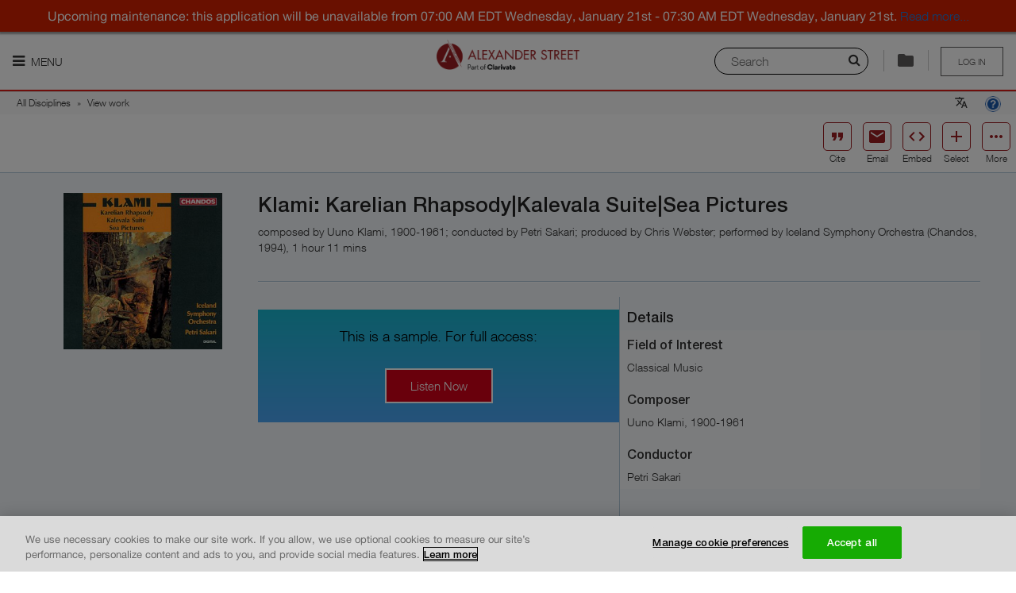

--- FILE ---
content_type: text/css;charset=UTF-8
request_url: https://dywyzs4z4lwvw.cloudfront.net/cdn/farfuture/ojcZ3IJsnfff_bQH6nwvGJebHYLXUlEZ9mBkAae5Smc/mtime:1768921911/sites/default/files/cdn/css/https/css_HOIICKoipiJ4V0HZki7uT757T9yQwKC0pbiBvel18W8.css
body_size: 7526
content:
#colorbox,#cboxOverlay,#cboxWrapper{position:absolute;top:0;left:0;z-index:9999;overflow:hidden;}#cboxOverlay{position:fixed;width:100%;height:100%;}#cboxMiddleLeft,#cboxBottomLeft{clear:left;}#cboxContent{position:relative;}#cboxLoadedContent{overflow:auto;-webkit-overflow-scrolling:touch;}#cboxTitle{margin:0;}#cboxLoadingOverlay,#cboxLoadingGraphic{position:absolute;top:0;left:0;width:100%;height:100%;}#cboxPrevious,#cboxNext,#cboxClose,#cboxSlideshow{border:0;padding:0;margin:0;overflow:visible;width:auto;background:none;cursor:pointer;}#cboxPrevious:active,#cboxNext:active,#cboxClose:active,#cboxSlideshow:active{outline:0;}.cboxPhoto{float:left;margin:auto;border:0;display:block;max-width:100%;max-height:100%;}.cboxIframe{width:100%;height:100%;display:block;border:0;}#colorbox,#cboxContent,#cboxLoadedContent{-moz-box-sizing:content-box;-webkit-box-sizing:content-box;box-sizing:content-box;}#cboxOverlay{background:#000;}#colorbox{outline:0;}#cboxWrapper{background:#fff;-moz-border-radius:5px;-webkit-border-radius:5px;border-radius:5px;}#cboxTopLeft{width:15px;height:15px;}#cboxTopCenter{height:15px;}#cboxTopRight{width:15px;height:15px;}#cboxBottomLeft{width:15px;height:10px;}#cboxBottomCenter{height:10px;}#cboxBottomRight{width:15px;height:10px;}#cboxMiddleLeft{width:15px;}#cboxMiddleRight{width:15px;}#cboxContent{background:#fff;overflow:hidden;}#cboxError{padding:50px;border:1px solid #ccc;}#cboxLoadedContent{margin-bottom:28px;}#cboxTitle{position:absolute;background:rgba(255,255,255,0.7);bottom:28px;left:0;color:#535353;width:100%;padding:4px 6px;-moz-box-sizing:border-box;-webkit-box-sizing:border-box;box-sizing:border-box;}#cboxCurrent{position:absolute;bottom:4px;left:60px;color:#949494;}.cboxSlideshow_on #cboxSlideshow{position:absolute;bottom:0px;right:30px;background:url(/sites/all/modules/contributed/colorbox/styles/default/images/controls.png) no-repeat -75px -50px;width:25px;height:25px;text-indent:-9999px;}.cboxSlideshow_on #cboxSlideshow:hover{background-position:-101px -50px;}.cboxSlideshow_off #cboxSlideshow{position:absolute;bottom:0px;right:30px;background:url(/sites/all/modules/contributed/colorbox/styles/default/images/controls.png) no-repeat -25px -50px;width:25px;height:25px;text-indent:-9999px;}.cboxSlideshow_off #cboxSlideshow:hover{background-position:-49px -50px;}#cboxPrevious{position:absolute;bottom:0;left:0;background:url(/sites/all/modules/contributed/colorbox/styles/default/images/controls.png) no-repeat -75px 0px;width:25px;height:25px;text-indent:-9999px;}#cboxPrevious:hover{background-position:-75px -25px;}#cboxNext{position:absolute;bottom:0;left:27px;background:url(/sites/all/modules/contributed/colorbox/styles/default/images/controls.png) no-repeat -50px 0px;width:25px;height:25px;text-indent:-9999px;}#cboxNext:hover{background-position:-50px -25px;}#cboxLoadingOverlay{background:#fff;}#cboxLoadingGraphic{background:url(/sites/all/modules/contributed/colorbox/styles/default/images/loading_animation.gif) no-repeat center center;}#cboxClose{position:absolute;bottom:0;right:0;background:url(/sites/all/modules/contributed/colorbox/styles/default/images/controls.png) no-repeat -25px 0px;width:25px;height:25px;text-indent:-9999px;}#cboxClose:hover{background-position:-25px -25px;}
#cite-operation-accordion .ui-accordion-content #cite-lazr-citation-display-form .form-item-style .description .easybib,#cite-operation-accordion .ui-accordion-content #cite-lazr-citation-export-form .form-item.form-type-radio #edit-export-target-easybib+label,#cite-operation-accordion .ui-accordion-content #cite-lazr-citation-export-form .form-item.form-type-radio #edit-export-target-endnote+label,#cite-operation-accordion .ui-accordion-content #cite-lazr-citation-export-form .form-item.form-type-radio #edit-export-target-endnoteweb+label,#cite-operation-accordion .ui-accordion-content #cite-lazr-citation-export-form .form-item.form-type-radio #edit-export-target-mendeley+label,#cite-operation-accordion .ui-accordion-content #cite-lazr-citation-export-form .form-item.form-type-radio #edit-export-target-refman+label,#cite-operation-accordion .ui-accordion-content #cite-lazr-citation-export-form .form-item.form-type-radio #edit-export-target-refworks+label,.cite-sprite{background-image:url(/sites/all/modules/lazr_modules/cite_lazr/styles/compiled/images/cite-sb5ef5a4a2d.png);background-repeat:no-repeat}.zeroclipboard-is-hover{background:#f09c01;background:url("[data-uri]");background:linear-gradient(to bottom right,#f3af33,#e79806);*zoom:1;filter:progid:DXImageTransform.Microsoft.gradient(gradientType=0,startColorstr="#FFF3AF33",endColorstr="#FFE79806")}#cite-operation-accordion .ui-accordion-content #cite-lazr-citation-export-form .form-item.form-type-radio #edit-export-target-easybib+label,#cite-operation-accordion .ui-accordion-content #cite-lazr-citation-export-form .form-item.form-type-radio #edit-export-target-endnote+label,#cite-operation-accordion .ui-accordion-content #cite-lazr-citation-export-form .form-item.form-type-radio #edit-export-target-endnoteweb+label,#cite-operation-accordion .ui-accordion-content #cite-lazr-citation-export-form .form-item.form-type-radio #edit-export-target-mendeley+label,#cite-operation-accordion .ui-accordion-content #cite-lazr-citation-export-form .form-item.form-type-radio #edit-export-target-refman+label,#cite-operation-accordion .ui-accordion-content #cite-lazr-citation-export-form .form-item.form-type-radio #edit-export-target-refworks+label,#cite-operation-accordion .ui-accordion-content #cite-lazr-citation-export-form .form-item.form-type-radio #edit-export-target-zotero+label{padding-left:20px;padding-top:1px}#cite-operation-accordion .ui-accordion-content #cite-lazr-citation-display-form .ajax-progress-throbber,#cite-operation-accordion .ui-accordion-content #cite-lazr-citation-save-form .ajax-progress-throbber{height:13px}#cite-operation-accordion .ui-accordion-content #cite-lazr-citation-display-form .ajax-progress-throbber .throbber,#cite-operation-accordion .ui-accordion-content #cite-lazr-citation-save-form .ajax-progress-throbber .throbber{margin:0 0 0 5px}#cite-operation-accordion .ui-accordion-content #cite-lazr-citation-display-form .ajax-progress-throbber .message,#cite-operation-accordion .ui-accordion-content #cite-lazr-citation-save-form .ajax-progress-throbber .message{display:none}#cite-list-info{width:92%}#cite-operation-accordion>h4.ui-accordion-header{background-image:none;margin:0;padding:11px 22px;font-weight:700;color:#3886c4;text-transform:uppercase;cursor:pointer;font-size:12px}#cite-operation-accordion>h4 .fa{color:#b2b2b2;line-height:1;font-size:18px;transition:all .2s ease-in-out,margin-top .1s linear;-webkit-transition:all .2s ease-in-out,margin-top .1s linear;-moz-transition:all .2s ease-in-out,margin-top .1s linear}#cite-operation-accordion>h4 .fa.fa-sort-asc{margin-top:1px}#cite-operation-accordion>h4 .fa.fa-sort-desc{margin-top:-6px}#cite-operation-accordion>h4 .fa.fa-sort-desc.rotate{margin-top:1px;-webkit-transform:rotate(180deg);-moz-transform:rotate(180deg);filter:progid:DXImageTransform.Microsoft.BasicImage(rotation=2)}#cite-operation-accordion .ui-accordion-content .form-item{clear:both}#cite-operation-accordion .ui-accordion-content .form-submit{display:inline-block;margin:0 10px 10px 0;background:#ce2d2d;font-size:14px;cursor:pointer;border-radius:3px;border:0;text-transform:uppercase;text-align:center;float:left;color:#fff;padding:.3em .4em}#cite-operation-accordion .ui-accordion-content .form-submit:active,#cite-operation-accordion .ui-accordion-content .form-submit:focus,#cite-operation-accordion .ui-accordion-content .form-submit:hover{background:none;background-color:#b50d13}.selected-item{clear:left;overflow:hidden;padding:5px 25px 5px 10px;position:relative;min-height:110px;box-sizing:border-box}.selected-item .selected-item-remove{position:absolute;top:5px;right:5px}.selected-item .selected-item-remove .cite-item-trash{cursor:pointer}.selected-item .item-thumbnail-and-format-icon{width:130px}.selected-item .item-thumbnail-and-format-icon a{float:left;width:100px;border-bottom:0;margin-left:140px}#cite-operation-accordion .ui-accordion-header{border:0;background:none;border-top:1px solid #bbb}#cite-operation-accordion .ui-accordion-header.first{border-top:0}#cite-operation-accordion .ui-accordion-header .ui-icon{display:none}#cite-operation-accordion .ui-accordion-header a{padding:0;display:inline-block}#cite-operation-accordion .ui-accordion-content{padding:.2em 2.2em}#cite-operation-accordion .ui-accordion-content #cite-lazr-citation-email-form .description a{color:#157bbf}#cite-operation-accordion .ui-accordion-content #cite-lazr-citation-email-form .description .tutorial{display:none}#cite-operation-accordion .ui-accordion-content #cite-lazr-citation-display-form .form-item-style .description .easybib{background-position:-1px -37px;display:inline-block;width:16px;height:16px}#cite-operation-accordion .ui-accordion-content .form-item{margin-top:5px;margin-bottom:5px}#cite-operation-accordion .ui-accordion-content .form-item.form-type-textarea textarea{font-size:13px;margin-bottom:0}#cite-operation-accordion .ui-accordion-content .form-item.form-type-radio{margin-top:2px;margin-left:0}#cite-operation-accordion .ui-accordion-content .form-item.form-type-radio label{display:inline;float:none;margin-left:0;width:75px}#cite-operation-accordion .ui-accordion-content #cite-lazr-citation-export-form .ajax-progress .message{display:none}#cite-operation-accordion .ui-accordion-content #cite-lazr-citation-export-form .form-item.form-type-radio label{*width:150px}#cite-operation-accordion .ui-accordion-content #cite-lazr-citation-export-form .form-item.form-type-radio #edit-export-target-easybib+label{background-position:-1px -37px}#cite-operation-accordion .ui-accordion-content #cite-lazr-citation-export-form .form-item.form-type-radio #edit-export-target-endnote+label{background-position:-1px -141px}#cite-operation-accordion .ui-accordion-content #cite-lazr-citation-export-form .form-item.form-type-radio #edit-export-target-endnoteweb+label{background-position:-1px -105px}#cite-operation-accordion .ui-accordion-content #cite-lazr-citation-export-form .form-item.form-type-radio #edit-export-target-mendeley+label{background-position:-1px -251px}#cite-operation-accordion .ui-accordion-content #cite-lazr-citation-export-form .form-item.form-type-radio #edit-export-target-refman+label{background-position:-1px -359px}#cite-operation-accordion .ui-accordion-content #cite-lazr-citation-export-form .form-item.form-type-radio #edit-export-target-refworks+label{background-position:-1px -394px}#cite-operation-accordion .ui-accordion-content #cite-lazr-citation-export-form .form-item.form-type-radio #edit-export-target-zotero+label{background-image:url(/sites/all/modules/lazr_modules/cite_lazr/styles/compiled/images/cite-sb5ef5a4a2d.png);background-position:0 -537px;background-repeat:no-repeat}#cite-operation-accordion .ui-accordion-content .addthis_toolbox a,#cite-operation-accordion .ui-accordion-content .addthis_toolbox a:hover{border:0}#cite-operation-accordion #playlist_tab a{color:#3886c4}#cite-operation-accordion #playlist_tab .ajax-progress-throbber{height:13px}#cite-operation-accordion #playlist_tab .ajax-progress-throbber .throbber{margin:0 0 0 5px}#cite-operation-accordion label{font-size:12px;margin-left:-25px}#cite-operation-accordion .description{font-size:.85em}.print-site_name{font-size:14px}.print-site_name a{text-decoration:none}.print-site_name a:link:after,.print-site_name a:visited:after{content:none!important}.print-content #cite-list a{text-decoration:none}.print-content #cite-list a:link:after,.print-content #cite-list a:visited:after{content:none!important}.print-content #cite-list .selected-item{margin-bottom:10px}.print-content #cite-list .item-thumbnail-and-format-icon,.print-content #cite-list .selected-item-info{display:table-row}.print-content #cite-list .item-thumbnail-and-format-icon img,.print-content #cite-list .selected-item-info img{padding:0}.print-content #cite-list .item-format-icon,.print-content #cite-list .selected-item-remove{display:none}.print-content #cite-list .item-thumbnail{float:left;position:static;padding:0 10px}.print-content #cite-list .selected-item-citation{color:#000;font-size:14px}.print-content #cite-list .selected-item-citation p{margin-bottom:0}.print-footer{font-size:14px;padding:7px 0}.print-footer a{text-decoration:none}.print-footer a:link:after,.print-footer a:visited:after{content:none!important}.options-label{display:none}.page-cite #region-sidebar input[type=radio],.page-preview-cite #region-sidebar input[type=radio]{margin:0}.page-cite #region-content,.page-preview-cite #region-content{padding-top:0}.page-cite #cite-list-info,.page-preview-cite #cite-list-info{margin:30px 0 30px 30px;float:left}.page-cite #cite-list-info h1,.page-preview-cite #cite-list-info h1{font-size:30px;line-height:1;float:left}.page-cite #cite-list-info div,.page-preview-cite #cite-list-info div{float:left;position:relative;line-height:45px;font-size:16px;margin-left:10px;text-decoration:underline}.page-cite #cite-list,.page-preview-cite #cite-list{border-top:1px solid #d7d7d7;padding-top:2rem;float:left;width:100%}.page-cite #cite-list .selected-item,.page-preview-cite #cite-list .selected-item{padding-bottom:2rem;padding-top:0}.page-cite #cite-list .selected-item.even,.page-preview-cite #cite-list .selected-item.even{background:none}.page-cite #cite-list .selected-item .item-thumbnail-and-format-icon,.page-preview-cite #cite-list .selected-item .item-thumbnail-and-format-icon{min-height:140px;float:left}.page-cite #cite-list .selected-item .item-thumbnail-and-format-icon .item-thumbnail,.page-preview-cite #cite-list .selected-item .item-thumbnail-and-format-icon .item-thumbnail{max-height:140px;border:1px solid #c7c7c7!important}.page-cite #cite-list .selected-item .item-thumbnail-and-format-icon a,.page-preview-cite #cite-list .selected-item .item-thumbnail-and-format-icon a{border-bottom:0;margin-left:140px}.page-cite #cite-list .selected-item .item-thumbnail-and-format-icon a.format-icon-link,.page-preview-cite #cite-list .selected-item .item-thumbnail-and-format-icon a.format-icon-link{float:left;width:30px;text-align:center;color:#222}.page-cite #cite-list .selected-item .cite-item-trash,.page-preview-cite #cite-list .selected-item .cite-item-trash{font-size:22px}.page-cite #cite-list .selected-item-info,.page-preview-cite #cite-list .selected-item-info{height:auto;float:left;padding-left:20px;padding-right:10px;width:65%}.page-cite #cite-list .selected-item-info .title-link,.page-preview-cite #cite-list .selected-item-info .title-link{display:block;margin-left:20px;font-size:21px;float:left}.page-cite #cite-list .selected-item-info .title-link a,.page-preview-cite #cite-list .selected-item-info .title-link a{color:#222;font-weight:700}.page-cite #cite-list .selected-item-info .selected-item-citation,.page-preview-cite #cite-list .selected-item-info .selected-item-citation{margin-top:30px;margin-left:20px}.page-cite #cite-list .selected-item-info .selected-item-citation p,.page-preview-cite #cite-list .selected-item-info .selected-item-citation p{clear:both}.page-cite .block-lazr-breadcrumb,.page-preview-cite .block-lazr-breadcrumb{display:none}.page-cite .selected-item .selected-item-remove .cite-item-trash{background:none}.page-cite aside,.page-preview-cite aside{height:auto}.page-cite .atm-f,.page-preview-cite .atm-f{height:inherit}.page-cite .options-label,.page-preview-cite .options-label{display:block;background-color:#2f2f2f}.page-cite .options-label h3,.page-preview-cite .options-label h3{color:#fff;margin:0;padding:22px;font-size:12px;font-weight:700;text-transform:uppercase;cursor:pointer}@-moz-document url-prefix(){#cite-operation-accordion .ui-accordion-content .form-item.form-item-txt-to-addrs{clear:none}#cite-operation-accordion .ui-accordion-content .description,#cite-operation-accordion .ui-accordion-content .form-item>.resizable-textarea .grippie{width:100%}#cite-operation-accordion .ui-accordion-content #cite-lazr-citation-email-form input[type=text]{width:88%}#cite-operation-accordion .ui-accordion-content #cite-lazr-citation-email-form .description{font-size:.85em}.page-cite #cite-list .selected-item-info .title-link a,.page-preview-cite #cite-list .selected-item-info .title-link a{font-weight:400}}
h2.related-items-headline{margin:20px 10px;font-size:1.8rem;line-height:1em;font-weight:100}.block-lazr-entity-viewer-entity-cite-access-page .related-items-item{max-width:170px}@supports (flex-wrap:wrap){.related-items-wrapper,.relateditems.ui-accordion-content,.uniplayer-relateditems{display:flex;flex-wrap:wrap;justify-content:center;overflow:hidden}.uniplayer-relateditems .related-items-item{min-width:150px;flex-basis:150px}}.related-items-item{float:left;width:25%;margin:10px;text-align:center;min-width:145px;max-width:190px}@supports (flex-wrap:wrap){.related-items-item{flex-basis:145px;flex:1}}.related-items-item a{color:#222;display:block;padding-bottom:10px;background-color:#fff;box-shadow:0 0 20px rgba(0,0,0,.1);transition:.3s}.related-items-item a:focus,.related-items-item a:hover{box-shadow:0 0 20px rgba(0,0,0,.3);color:#222}.related-items-item h4.related-items-title{margin:.5rem;line-height:17px;height:35px;overflow:hidden;font-size:14px;position:relative;text-align:left}.related-items-item .related-items-cover img{width:100%}.related-items-item .related-items-citation{font-size:12px;line-height:16px;text-align:left;margin:0 .5rem;white-space:nowrap;overflow:hidden;text-overflow:ellipsis}.related-items-wrapper-horizontal .related-items-item{float:left;width:12.5%;padding:10px;text-align:center;margin:0}@media only screen and (max-width:768px){.related-items-wrapper-horizontal .related-items-item{float:left;width:25%;padding:10px;text-align:center}}@media only screen and (max-width:480px){.related-items-wrapper-horizontal .related-items-item{float:left;width:50%;padding:10px;text-align:center}}@media only screen and (min-width:1444px){.related-items-wrapper,.relateditems.ui-accordion-content,.uniplayer-relateditems{display:block}}
.share-sprite{background-image:url(/sites/all/modules/lazr_modules/lazr_entity_viewer/styles/compiled/images/share-s3b81b63c3d.png);background-repeat:no-repeat}#block-lazr-entity-viewer-content-item-action-toolbar{padding-top:5px;padding-bottom:5px}.entity-share-toolbar>a,.entity-share-toolbar>button{font-size:14px!important;display:inline-block!important;background-color:#fff!important;color:#1958ac!important;margin:0!important;padding:0;font-weight:lighter;text-decoration:none;line-height:17px;cursor:pointer}.entity-share-toolbar a:active,.entity-share-toolbar a:focus,.entity-share-toolbar a:hover{border-bottom:0;text-decoration:none}.entity-share-toolbar .ajax-progress-throbber{height:12px}.entity-share-toolbar .ajax-progress-throbber .throbber{margin:0 0 0 5px}#lazr_entity_embed_permalink_dialog,.entity-share-toolbar .ajax-progress-throbber .message{display:none}.ui-dialog.lazr-entity-embed-permalink-dialog{font-size:.8em;padding:0}.ui-dialog.lazr-entity-embed-permalink-dialog .ui-dialog-titlebar{border:0;border-radius:0;color:#fff}.ui-dialog.lazr-entity-embed-permalink-dialog #lazr_entity_embed_permalink_dialog{background:#fff;padding:1em 2em}.ui-dialog.lazr-entity-embed-permalink-dialog #lazr_entity_embed_permalink_dialog h3{margin:0;font:700 16px Arial,Helvetica,Verdana,sans-serif}.ui-dialog.lazr-entity-embed-permalink-dialog #lazr_entity_embed_permalink_dialog p{margin-left:0}.ui-dialog.lazr-entity-embed-permalink-dialog .ui-dialog-buttonpane{margin-top:0;border-top:0;background:#eee}.ui-dialog.lazr-entity-embed-permalink-dialog .ui-dialog-buttonpane .ui-button-text{color:#000!important}.ui-dialog.lazr-entity-embed-permalink-dialog a{color:#1958ac}.block-open-lazr-commerce-open-lazr-commerce-preview-access-bar{display:none}.preview-access-container .block-open-lazr-commerce-open-lazr-commerce-preview-access-bar,.preview-access-mobile-container .block-open-lazr-commerce-open-lazr-commerce-preview-access-bar{display:block}.preview-access-container.column{margin-top:5px;padding:0}.preview-purchase-bar{padding-top:24px!important;padding-bottom:24px!important;padding-left:25px;padding-right:25px;border-top:1px solid #b2c7da;background:linear-gradient(0deg,#4ba5f5,#19b7d0);color:#fff;text-align:center;min-height:140px!important}#region-entity-preview .preview-purchase-bar,body.page-embed .preview-purchase-bar{padding:24px 15px;border:0}.block-lazr-entity-viewer-entity-display .preview-purchase-bar{border-top:0}.preview-purchase-bar a.add-to-cart,.preview-purchase-bar a.request-a-trial,.preview-purchase-bar div.added{display:inline-block;margin:0;padding:10px 30px;border:2px solid #fff}.preview-purchase-bar p{font-size:18px;margin-bottom:30px;color:#000}.preview-purchase-bar .separator{display:inline-block;width:40px;height:40px;margin:0 5px;line-height:40px;text-transform:lowercase;font-size:16px}.preview-access-actions{font-size:15px}.preview-access-actions a.add-to-cart,.preview-access-actions a.request-a-trial{background-color:#d30018;color:#fff;padding:10px 30px}.preview-access-actions a.add-to-cart:hover,.preview-access-actions a.request-a-trial:hover{outline:none}.preview-access-actions a.add-to-cart:focus,.preview-access-actions a.request-a-trial:focus{outline:none;border:2px solid #000}.uniplayer .preview-access-actions a,.uniplayer .preview-access-actions a:hover,.uniplayer .preview-access-actions span,.uniplayer .preview-access-actions span:hover{color:#fff}.preview-access-purchase{display:inline-block}.preview-access-request{display:inline-block;max-width:220px;line-height:1.3;vertical-align:middle}.preview-access-request a,.preview-access-request a:hover,.uniplayer .preview-access-request a{color:#fff}.preview-access-request a:focus{outline:auto #fff}#block-lazr-entity-viewer-content-item-action-toolbar{padding-top:0}.preview-popup a,.preview-popup a:visited{display:inline-block;margin-top:1em;background-color:#313335;padding:.2em .8em;color:#fff;font-size:.8em;font-weight:700}.preview-popup a:hover{background-color:#3886c4;color:#fff}
#entity-viewer{display:table;width:100%;background-color:#f2f6fa;padding:20px 45px;border-top:1px solid #b2c7da;border-bottom:1px solid #b2c7da}.page-embed #entity-viewer,.page-popout #entity-viewer{margin-top:0}.block-lazr-entity-viewer-entity-cite-access-page{float:left;margin-bottom:20px}.entity-image{display:table-cell;vertical-align:top;width:280px;padding-top:5px;padding-left:35px;padding-right:45px}.entity-image img{max-height:400px}.entity-main{display:table-cell;vertical-align:top}.entity-main h1{font-size:26px}.entity-citation{padding-bottom:2rem;border-bottom:1px solid #b2c7da}.entity-extended-info{display:table;table-layout:fixed;width:100%;border-top:1px solid #fff}.entity-controls{display:table-cell;vertical-align:top}.entity-access-check{text-align:center;margin:34px 0}.preview-purchase-bar{max-width:500px;margin:0 auto;padding-left:10px;padding-right:10px}.entity-actions .cite-button{padding-right:15px;border-right:1px solid #b2c7da;margin-right:15px}.entity-actions span.cite-label{display:inline-block}ul.cite-button-list{display:table;width:100%;text-align:center;font-size:14px}ul.cite-button-list li{position:relative;display:table-cell;vertical-align:top;border-right:1px solid #b2c7da}ul.cite-button-list li.last{border-right:0}.entity-details{position:relative;display:table-cell;vertical-align:top;width:50%;overflow:hidden}.entity-details .separator{position:absolute;top:18px;left:0;width:1px;height:100%;background-color:#b2c7da}.entity-details .entity-detail-panel{width:100%;max-width:500px;margin:34px auto}.entity-details h3{padding-left:10px;line-height:1}.entity-details dl{height:200px;overflow:auto;margin-bottom:10px;padding:5px 10px 10px;background:hsla(0,0%,100%,.4);border-radius:2px}.entity-details dt{font-weight:700}.entity-details dd{font-size:.9em;margin-bottom:1rem}.block-lazr-entity-viewer-entity-related-items{float:left;width:100%}@media only screen and (max-width:1024px){.entity-controls{display:block;border-bottom:1px solid #b2c7da}.entity-details{display:block;width:100%;border-top:1px solid #fff;padding:25px 0}.entity-details .separator{display:none}.entity-details .entity-detail-panel{max-width:none;margin:10px auto}.entity-access-check{margin:34px 0}}@media only screen and (max-width:640px){#entity-viewer{padding:15px 20px;display:block}.entity-image{display:block;margin:10px auto 20px}.entity-main{display:block}.entity-main h1{font-size:20px}.preview-access-purchase{display:block}#preview-access-info .separator{display:block;margin:0 auto;width:30px;height:30px;line-height:30px;font-size:12px}.preview-access-request{display:block;max-width:none;margin-top:15px}}@media only screen and (max-width:840px){.preview-purchase-bar .preview-access-purchase{display:block}.preview-purchase-bar .separator{display:block;width:34px;height:34px;line-height:34px;margin:15px auto 10px}}@media only screen and (max-width:400px){ul.cite-button-list{font-size:12px}}
body .reveal-modal-bg{position:fixed;z-index:998}body.modal-open{overflow:hidden;height:100.1%}.reveal-modal.reveal-modal-version3{min-height:0;max-height:90%;position:fixed;max-width:42rem;width:100%;transition:opacity .4s cubic-bezier(.53,-.62,1,1);padding:15px;padding-bottom:30px;opacity:0}.reveal-modal.reveal-modal-version3 small{font-size:.8rem}.reveal-modal.reveal-modal-version3.in-progress{pointer-events:none}.reveal-modal.reveal-modal-version3.in-progress:before{position:absolute;background-image:url(/sites/all/modules/lazr/contributed/open_lazr_commerce/styles/images/spinning-wheel-dark.svg);background-position:50%;background-repeat:no-repeat;content:"";z-index:10;top:0;bottom:0;left:0;right:0}.reveal-modal.reveal-modal-version3.in-progress .content{opacity:.7}.reveal-modal.reveal-modal-version3 .alert-box{top:0;z-index:1000;border:0;font-size:1rem;background-color:#ce2d2d}.reveal-modal.reveal-modal-version3 .alert-box a{color:#fff;text-decoration:underline;font-weight:700}.reveal-modal.reveal-modal-version3 .alert-box a:hover{color:#fff}.reveal-modal.reveal-modal-version3 .alert-box a.close{color:#fff;opacity:1;text-decoration:none}.reveal-modal.reveal-modal-version3 .instant-trial-block .alert-box{position:-webkit-sticky;position:sticky}.reveal-modal.reveal-modal-version3 .content{position:relative;overflow:auto;padding:0 1.875rem}.reveal-modal.reveal-modal-version3 .close-reveal-modal{padding:10px;font-size:2rem;top:-20px;line-height:1.2rem;right:-20px;border-radius:2.7rem;width:2.7rem;height:2.7rem;text-align:center;color:#fff;font-weight:100;box-shadow:0 0 20px rgba(0,0,0,.3);background:#ce2d2d}.reveal-modal.reveal-modal-version3.loading{opacity:0!important}.reveal-modal.reveal-modal-version3.open{visibility:visible;opacity:1!important}.reveal-modal.reveal-modal-version3 h2#modalTitle{display:block;margin-top:-35px;position:relative;margin-bottom:1.5rem;text-align:center;font-weight:lighter}.reveal-modal.reveal-modal-version3 h2#modalTitle span{color:#fff;height:auto;line-height:1;background:#ce2d2d;pointer-events:none;text-align:center;border-radius:5px;padding:15px 1rem;font-size:18px;margin:0;box-shadow:0 0 20px rgba(0,0,0,.3);min-width:240px;display:inline-block}@media only screen and (max-width:40.063em){.reveal-modal.reveal-modal-version3{height:100%;top:0!important;max-height:100%;padding:0}.reveal-modal.reveal-modal-version3 .content-wrapper{height:calc(100% - 76px);overflow:auto}.reveal-modal.reveal-modal-version3 .alert-box{position:fixed;left:0;right:0;top:auto;z-index:300;bottom:0;margin-bottom:0}.reveal-modal.reveal-modal-version3 .content{height:auto!important}.reveal-modal.reveal-modal-version3 .content p.heading{padding:0 2rem}.reveal-modal.reveal-modal-version3 .close-reveal-modal{top:10px;right:10px}.reveal-modal.reveal-modal-version3 h2#modalTitle{margin-top:10px;margin-bottom:15px;padding:0 1rem}}.no-smil .reveal-modal.reveal-modal-version3.in-progress:before{background-image:url(/sites/all/modules/lazr/contributed/open_lazr_commerce/styles/images/ajax-loader.gif)}.instant-trial-block{position:relative;border-radius:3px;box-shadow:0 0 20px rgba(0,0,0,.3);background:#fff;margin-bottom:2.25rem;border:1px solid #d8d8d8;padding:1.25rem}.instant-trial-block h1{font-weight:100}.instant-trial-block #open-lazr-commerce-instant-trial-access .form-item input{text-align:center}.instant-trial-block #open-lazr-commerce-instant-trial-access .form-submit{margin:20px 0}.instant-trial-block #open-lazr-commerce-instant-trial-access .login-loading-spinner{display:none;color:#ce2d2d}.instant-trial-block #instant-trial-access .fa{display:none}.instant-trial-block #instant-trial-access.show-loading .fa-spinner{display:inline-block}.instant-trial-block #instant-trial-access.show-loading span{display:none}.instant-trial-block #instant-trial-access.success .fa-check{display:inline-block;color:#4caf50}.instant-trial-block #instant-trial-access.success span{display:none}.instant-trial-block .register-from-instant-trial{margin-top:20px;display:block}#login_access_privacy_modal{position:static;visibility:visible;width:100%;border:0;margin-bottom:2.25rem}#login_access_privacy_modal .close-reveal-modal{display:none}#instant-trial-register-form-modal{min-height:0;max-height:90%;position:fixed;max-width:42rem;width:100%;transition:opacity .4s cubic-bezier(.53,-.62,1,1);padding:15px;padding-bottom:30px}#instant-trial-register-form-modal h2#modalTitle{display:block;margin-top:-50px;position:relative;margin-bottom:1.5rem;text-align:center;font-weight:lighter}#instant-trial-register-form-modal h2#modalTitle span{color:#fff;height:auto;line-height:1;background:#ce2d2d;pointer-events:none;text-align:center;border-radius:5px;padding:15px 1rem;font-size:18px;margin:0;box-shadow:0 0 20px rgba(0,0,0,.3);background-image:linear-gradient(180deg,#f39b9b,#ce2d2d);min-width:240px;display:inline-block}#instant-trial-register-form-modal .content-wrapper{position:relative;overflow:auto;padding:0 1.875rem}#instant-trial-register-form-modal .content-wrapper .content{text-align:center}#instant-trial-register-form-modal .content-wrapper .content #user-register-form{position:relative;border-radius:3px;box-shadow:0 0 20px rgba(0,0,0,.3);background:#fff;margin-bottom:2.25rem;border:1px solid #d8d8d8;padding:1.25rem;text-align:left}#instant-trial-register-form-modal .content-wrapper .content #user-register-form .confirm-parent,#instant-trial-register-form-modal .content-wrapper .content #user-register-form .password-parent{width:auto}#instant-trial-register-form-modal .content-wrapper .content #user-register-form div.password-confirm{margin-top:0}#instant-trial-register-form-modal .content-wrapper .content #user-register-form div.password-suggestions{width:auto}#instant-trial-register-form-modal .content-wrapper #imc-iframe{position:relative;border-radius:3px;box-shadow:0 0 20px rgba(0,0,0,.3);background:#fff;margin-bottom:2.25rem;border:1px solid #d8d8d8;padding:1.25rem;text-align:left}#instant-trial-register-form-modal .close-reveal-modal{padding:10px;font-size:2rem;top:-20px;line-height:1.2rem;right:-20px;border-radius:2.7rem;width:2.7rem;height:2.7rem;text-align:center;color:#fff;font-weight:100;box-shadow:0 0 20px rgba(0,0,0,.3);background-image:linear-gradient(180deg,#f39b9b,#ce2d2d)}#instant-trial-imc-form table{border:1px solid #ddd}#instant-trial-imc-form table .form-submit,#instant-trial-imc-form table label{float:left}.panel.panel-open-lazr-commerce{position:relative;border-radius:3px;box-shadow:0 0 20px rgba(0,0,0,.3);background:#fff;margin-bottom:2.25rem}.panel.panel-open-lazr-commerce.no-shadow{box-shadow:none}@media only screen and (min-width:40.064em){.panel.panel-open-lazr-commerce.small-shadow{box-shadow:1px 1px 20px rgba(0,0,0,.1)}}.panel.panel-open-lazr-commerce small{font-size:.8rem}@media only screen and (max-width:40.063em){.panel.panel-open-lazr-commerce{border:0;border-bottom:1px solid #ddd;box-shadow:none;margin:0 0 1.125rem;padding:.5rem;padding-bottom:1rem;border-radius:0}}.panel.panel-open-lazr-commerce .panel-headline{font-size:1.25rem;float:left;margin:0;padding-bottom:1.25rem;position:relative;top:-3px;font-weight:400}.panel.panel-open-lazr-commerce .panel-headline:after{content:"";height:2px;position:absolute;bottom:.8rem;right:0;background:#dd1c16;left:0}.panel.panel-open-lazr-commerce .panel-body{clear:both}.panel.panel-open-lazr-commerce h2{position:relative;overflow:hidden;padding-bottom:10px;margin:0 -20px}.panel.panel-open-lazr-commerce h2 span{display:inline-block;position:relative;font-weight:100}.panel.panel-open-lazr-commerce h2 span:after{content:"";display:block;border-bottom:1px solid #000;position:absolute;left:0;bottom:-5px;width:300%}.wayf-customer-lookup.processed{position:relative;z-index:100}.wayf-customer-lookup.processed:before{background-image:url(/misc/throbber.gif);background-repeat:no-repeat;background-position:100% 8px;content:"";z-index:100;position:absolute;width:30px;height:30px;background-size:20px;right:7px;top:1px}.has-affiliation .wayf-customer-lookup.processed:before{background:0;width:100%;height:40px;top:0;left:0}.wayf-customer-lookup.processed.in-progress:before{background-position:100% -18px}.wayf-customer-lookup.processed input.xdsoft_input::-ms-clear{display:none}.wayf-customer-lookup.processed .xdsoft_autocomplete_dropdown{text-align:left}.lazr-feedback-slidein{position:fixed;width:100%;max-width:400px;right:-400px;z-index:80;margin:0;top:92px;visibility:hidden;transition:right .5s cubic-bezier(.39,1.04,.72,1.31);background:#fff;padding:.875rem 1.5rem .875rem .875rem;background-color:#dff0d8;color:#3c763d;font-size:1rem}.lazr-feedback-slidein .close{position:absolute;right:0;top:-.5rem;font-size:1.25rem;padding:1rem;color:#000;transition:opacity .4}.lazr-feedback-slidein .close:hover{opacity:.6}.lazr-feedback-slidein.message-type-error{background:#b50d13;color:#fff}.lazr-feedback-slidein.message-type-error .close{color:#fff}.lazr-feedback-slidein em{display:inline}.lazr-feedback-slidein.in{visibility:visible;right:0}body .button.button-medium{padding:0 1.5rem;height:auto;line-height:2rem;border-radius:3px;white-space:nowrap;margin-bottom:0}body .button.button-medium[disabled]{background:#e7e7e7!important;color:#777!important}body .button.button-medium.highlighted{background:#32cd32}body .button.button-medium.cta{transition:background-image .2s}body .button.button-medium.cta:active,body .button.button-medium.cta:focus,body .button.button-medium.cta:hover{background-color:#ab1c1c}body .button.button-medium.secondary{background:#e7e7e7;color:#333}body .button.button-medium.secondary:visited{background:inherit;color:inherit}body .button.button-medium.secondary:active,body .button.button-medium.secondary:focus{background:#b9b9b9;color:#fff}body .button.button-medium.secondary:hover{background-color:#b9b9b9;color:#333}body .button.button-medium a{color:#fff;font-weight:700}@media only screen and (min-width:40.064em){.views-field-line-item-title,.views-field-line-item-title-1{width:50%}}
.preview-purchase-bar .preview-purchase-bar-content{display:none}.preview-purchase-bar .preview-access-actions__in-cart a.add-to-cart{width:auto}@media only screen and (max-width:1025px){.preview-purchase-bar .preview-access-actions__in-cart a.add-to-cart{width:100%;margin-bottom:2px!important}}.preview-purchase-bar .preview-access-actions__in-cart a.add-to-cart.add-to-cart-in{background-color:#32cd32}.block-lazr-entity-viewer-entity-preview-bar{display:inline-block}.openlazr-commerce-reveal.autocomplete-open:not(.openlazr-commerce-reveal-with-products) .content{overflow:visible}.openlazr-commerce-reveal p.heading{font-size:1.25rem;margin:0;margin-bottom:1.5rem;font-weight:700;line-height:1.3}.openlazr-commerce-reveal h3{margin-bottom:1.5rem}.openlazr-commerce-reveal button[disabled]{background:#eee;color:#777;pointer-events:none}.openlazr-commerce-reveal button.button.button-medium[data-in-cart]{background:#32cd32;padding-left:0}.openlazr-commerce-reveal button.button.button-medium[data-in-cart] i{position:absolute;height:100%;background:#eee;right:0;padding:5px;color:#777;border-bottom-right-radius:3px;border-top-right-radius:3px;border-left:1px solid #fff;transition:all .2s ease-in-out}.openlazr-commerce-reveal button.button.button-medium[data-in-cart]:active i,.openlazr-commerce-reveal button.button.button-medium[data-in-cart]:focus i,.openlazr-commerce-reveal button.button.button-medium[data-in-cart]:hover i{background:red;color:#fff}@media only screen and (min-width:40.064em){.openlazr-commerce-reveal .content:after{content:"";height:.5rem;width:100%;display:block}.openlazr-commerce-reveal .content>.panel-open-lazr-commerce:last-child{margin-bottom:0}}@media only screen and (max-width:40.063em){.openlazr-commerce-reveal .content.content{padding:0 .875rem}.openlazr-commerce-reveal .panel.panel-open-lazr-commerce{box-shadow:none;margin-bottom:0;border-radius:0;border:0;border-top:1px solid #eee;padding:1.5rem .5rem}.openlazr-commerce-reveal .panel.panel-open-lazr-commerce h2 span:after{display:none}}.openlazr-commerce-reveal table{border:0}.openlazr-commerce-reveal table table{margin-bottom:1rem}.openlazr-commerce-reveal table table:last-child{margin-bottom:0}.openlazr-commerce-reveal table tbody,.openlazr-commerce-reveal table thead{border:0;background:0}.openlazr-commerce-reveal table button.button{min-width:120px;position:relative;font-size:.9rem;line-height:1.5rem;margin-bottom:0}.openlazr-commerce-reveal table tr{border-bottom:0;background:transparent}.openlazr-commerce-reveal table tr:nth-of-type(2n){background:transparent}.openlazr-commerce-reveal table tr:last-child{border-bottom:0}.openlazr-commerce-reveal table tr table td{width:33%}.openlazr-commerce-reveal table tr th{padding:.25rem;vertical-align:top;border:0;white-space:nowrap;width:1%}@media only screen and (max-width:40.063em){.openlazr-commerce-reveal table tr th{width:100%;display:block;text-align:center}.openlazr-commerce-reveal table tr th+td{width:100%;display:block}.openlazr-commerce-reveal table tr th+td table{width:100%}.openlazr-commerce-reveal table tr th+td table td{font-size:.75rem}}.openlazr-commerce-reveal table tr th span{background:#eee;padding:.2rem .5rem;position:relative;top:.25rem;display:block}.openlazr-commerce-reveal table tr td{padding:.25rem}.openlazr-commerce-reveal table tr td:last-child{text-align:right}.openlazr-commerce-reveal:not(.openlazr-commerce-reveal-with-products) .preview-purchase-bar-content-access .panel-open-lazr-commerce{margin-bottom:0}
.xdsoft_autocomplete,.xdsoft_autocomplete div,.xdsoft_autocomplete span{}.xdsoft_autocomplete{display:inline;position:relative;word-spacing:normal;text-transform:none;text-indent:0px;text-shadow:none;text-align:start;}.xdsoft_autocomplete .xdsoft_input{position:relative;z-index:2;}.xdsoft_autocomplete .xdsoft_autocomplete_dropdown{position:absolute;border:1px solid #ccc;border-top-color:#d9d9d9;box-shadow:0 2px 4px rgba(0,0,0,0.2);-webkit-box-shadow:0 2px 4px rgba(0,0,0,0.2);cursor:default;display:none;z-index:1001;margin-top:-1px;background-color:#fff;min-width:100%;overflow:auto;}.xdsoft_autocomplete .xdsoft_autocomplete_hint{position:absolute;z-index:1;color:#ccc !important;-webkit-text-fill-color:#ccc !important;text-fill-color:#ccc  !important;overflow:hidden !important;white-space:pre  !important;}.xdsoft_autocomplete .xdsoft_autocomplete_hint span{color:transparent;opacity:0.0;}.xdsoft_autocomplete .xdsoft_autocomplete_dropdown > .xdsoft_autocomplete_copyright{color:#ddd;font-size:10px;text-decoration:none;right:5px;position:absolute;margin-top:-15px;z-index:1002;}.xdsoft_autocomplete .xdsoft_autocomplete_dropdown > div{background:#fff;white-space:nowrap;cursor:pointer;line-height:1.5em;padding:2px 0px 2px 0px;}.xdsoft_autocomplete .xdsoft_autocomplete_dropdown > div.active{background:#0097CF;color:#FFFFFF;}
.ui-menu{list-style:none;padding:2px;margin:0;display:block;outline:0}.ui-menu .ui-menu{margin-top:-3px;position:absolute}.ui-menu .ui-menu-item{margin:0;padding:0;width:100%}.ui-menu .ui-menu-divider{margin:5px -2px 5px -2px;height:0;font-size:0;line-height:0;border-width:1px 0 0}.ui-menu .ui-menu-item a{text-decoration:none;display:block;padding:2px .4em;line-height:1.5;min-height:0;font-weight:400}.ui-menu .ui-menu-item a.ui-state-focus,.ui-menu .ui-menu-item a.ui-state-active{font-weight:400;margin:-1px}.ui-menu .ui-state-disabled{font-weight:400;margin:.4em 0 .2em;line-height:1.5}.ui-menu .ui-state-disabled a{cursor:default}.ui-menu-icons{position:relative}.ui-menu-icons .ui-menu-item a{position:relative;padding-left:2em}.ui-menu .ui-icon{position:absolute;top:.2em;left:.2em}.ui-menu .ui-menu-icon{position:static;float:right}
.ui-autocomplete{position:absolute;top:0;left:0;cursor:default}
.url-textfield{display:none !important;}
.site-status-message{background-color:#d32101;color:#fff;padding:0.5em;text-align:center;position:relative;-moz-box-shadow:0 2px 2px 1px rgba(68,68,68,0.5);-webkit-box-shadow:0 2px 2px 1px rgba(68,68,68,0.5);box-shadow:0 2px 2px 1px rgba(68,68,68,0.5);z-index:99;}
